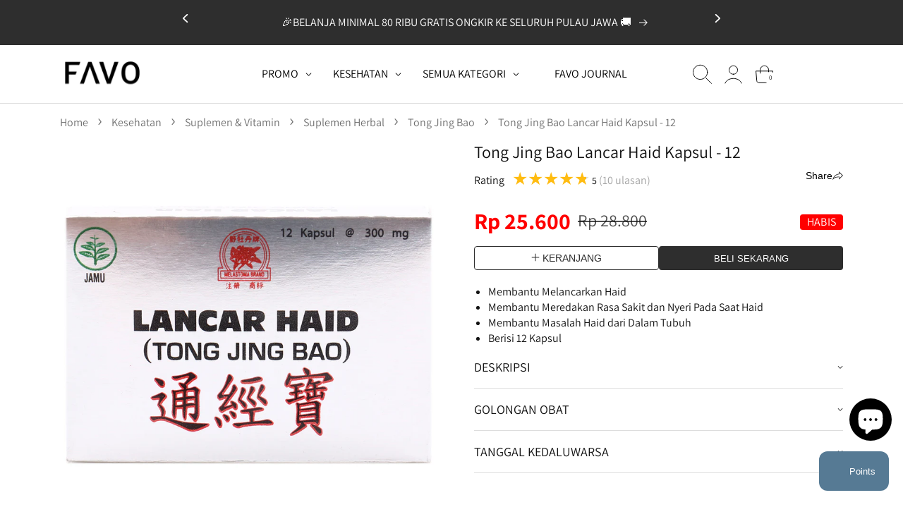

--- FILE ---
content_type: text/css
request_url: https://favo.id/cdn/shop/t/380/assets/component-chat-widget.css?v=43372421448480533171766056687
body_size: -104
content:
.chat-widget{position:fixed;right:16px;bottom:90px;z-index:9999}.chat-toggle-button{width:65px;height:65px;border-radius:50%;background:linear-gradient(135deg,#667eea,#764ba2);border:none;cursor:pointer;box-shadow:0 4px 12px #00000026;display:flex;align-items:center;justify-content:center;transition:all .3s ease;position:relative}.chat-toggle-button:hover{transform:scale(1.05);box-shadow:0 6px 16px #0003}.chat-toggle-button svg{width:32px;height:32px;fill:#fff}.chat-icons-container{position:absolute;bottom:140px;right:0;display:flex;flex-direction:column;gap:12px;opacity:0;visibility:hidden}.chat-icons-container.active{opacity:1;visibility:visible}.chat-icon{width:56px;height:56px;border-radius:50%;border:none;cursor:pointer;box-shadow:0 4px 12px #00000026;display:none;align-items:center;justify-content:center;text-decoration:none}.chat-icons-container.active .chat-icon{display:flex}.chat-icon:hover{transform:scale(1.1);box-shadow:0 6px 16px #0003;transition:all .3s ease}.chat-icon.shopify{background-color:#96bf48}.chat-icon.whatsapp{background-color:#25d366}.chat-icon svg{width:28px;height:28px;fill:#fff}.chat-toggle-button.active{transform:rotate(45deg)}.chat-toggle-button.active:hover{transform:rotate(45deg) scale(1.05)}#ShopifyChat[is-open=true]{bottom:0!important}@keyframes fadeIn{0%{opacity:0;transform:translateY(10px)}to{opacity:1;transform:translateY(0)}}@keyframes fadeOut{0%{opacity:1;transform:translateY(0)}to{opacity:0;transform:translateY(10px)}}@media screen and (max-width: 768px){.chat-widget{right:12px;bottom:80px}.chat-toggle-button{width:58px;height:58px}.chat-toggle-button svg{width:28px;height:28px}.chat-icon{width:50px;height:50px}.chat-icon svg{width:24px;height:24px}.chat-icons-container{bottom:68px}}
/*# sourceMappingURL=/cdn/shop/t/380/assets/component-chat-widget.css.map?v=43372421448480533171766056687 */


--- FILE ---
content_type: text/css
request_url: https://favo.id/cdn/shop/t/380/assets/easy-responsive-tabs.css?v=80494689079623406891754539977
body_size: -89
content:
body{margin:0;padding:0;background:#f5f5f5}ul.resp-tabs-list,p{margin:0;padding:0}.resp-tabs-list li{display:inline-block;padding:13px 0;margin:0 35px 0 0;list-style:none;cursor:pointer;float:none}.resp-tabs-container{padding:20px 0;background-color:#fff;clear:left}.resp-tabs-container img{max-width:100%}h2.resp-accordion{cursor:pointer;padding:10px 0!important;display:none}.resp-tab-content{display:none}.resp-tab-active{font-weight:600;border-bottom:2px solid #121212}.resp-content-active,.resp-accordion-active{display:block}h2.resp-accordion{margin:0}h2.resp-tab-active{border-bottom:0px solid #c1c1c1!important}h2.resp-tab-title:last-child{border-bottom:12px solid #c1c1c1!important;background:#00f}.resp-vtabs ul.resp-tabs-list{float:left;width:30%}.resp-vtabs .resp-tabs-list li{display:block;padding:15px!important;margin:0;cursor:pointer;float:none}.resp-vtabs .resp-tabs-container{padding:0;background-color:#fff;border:1px solid #c1c1c1;float:left;width:68%;min-height:250px;border-radius:4px;clear:none}.resp-vtabs .resp-tab-content{border:none}.resp-vtabs li.resp-tab-active{border:1px solid #c1c1c1;border-right:none;background-color:#fff;position:relative;z-index:1;margin-right:-1px!important;padding:14px 15px 15px 14px!important}.resp-arrow{box-sizing:border-box;height:10px;width:10px;border-style:solid;border-color:#121212;border-width:0px 1px 1px 0px;transform:rotate(45deg);transition:border-width .15s ease-in-out;float:right;margin-top:6px}h2.resp-tab-active span.resp-arrow{transform:rotate(225deg);margin-top:12px}.resp-easy-accordion h2.resp-accordion{display:block}.resp-easy-accordion .resp-tab-content{border:1px solid #c1c1c1}.resp-easy-accordion .resp-tab-content:last-child{border-bottom:1px solid #c1c1c1!important}.resp-jfit{width:100%;margin:0}.resp-tab-content-active{display:block}ul.resp-tabs-list{float:left}ul.anchor-content{float:left;margin:0!important}ul.anchor-content li{display:inline-block;padding:13px 0;margin:0 20px 0 0;list-style:none;cursor:pointer;float:none}ul.anchor-content li a{text-decoration:none;color:#000}@media only screen and (max-width: 768px){ul.anchor-content,ul.resp-tabs-list{display:none}h2.resp-accordion{display:block;border-bottom:1px solid #121212;padding-right:5px!important}.resp-vtabs .resp-tab-content{border:1px solid #C1C1C1}.resp-vtabs .resp-tabs-container{border:none;float:none;width:100%;min-height:initial;clear:none}.resp-accordion-closed{display:none!important}.resp-vtabs .resp-tab-content:last-child{border-bottom:1px solid #c1c1c1!important}}
/*# sourceMappingURL=/cdn/shop/t/380/assets/easy-responsive-tabs.css.map?v=80494689079623406891754539977 */
